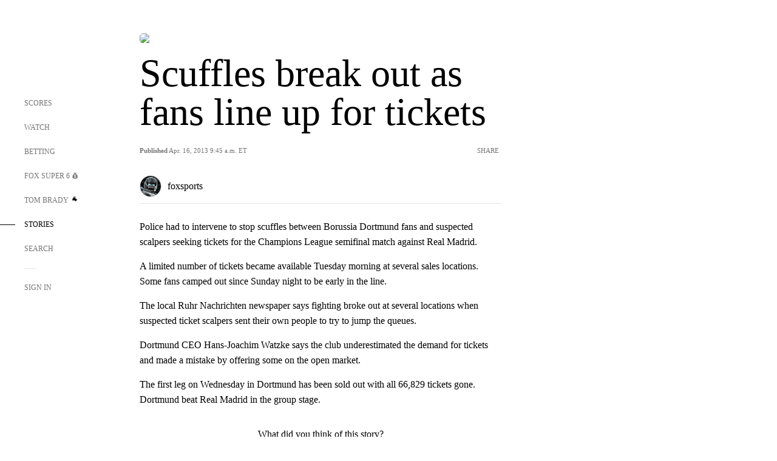

--- FILE ---
content_type: text/html; charset=utf-8
request_url: https://www.google.com/recaptcha/api2/aframe
body_size: 267
content:
<!DOCTYPE HTML><html><head><meta http-equiv="content-type" content="text/html; charset=UTF-8"></head><body><script nonce="tAJrnLnPyXGpD-h2V8zqTQ">/** Anti-fraud and anti-abuse applications only. See google.com/recaptcha */ try{var clients={'sodar':'https://pagead2.googlesyndication.com/pagead/sodar?'};window.addEventListener("message",function(a){try{if(a.source===window.parent){var b=JSON.parse(a.data);var c=clients[b['id']];if(c){var d=document.createElement('img');d.src=c+b['params']+'&rc='+(localStorage.getItem("rc::a")?sessionStorage.getItem("rc::b"):"");window.document.body.appendChild(d);sessionStorage.setItem("rc::e",parseInt(sessionStorage.getItem("rc::e")||0)+1);localStorage.setItem("rc::h",'1769719054511');}}}catch(b){}});window.parent.postMessage("_grecaptcha_ready", "*");}catch(b){}</script></body></html>

--- FILE ---
content_type: image/svg+xml
request_url: https://www.foxsports.com/icons/reddit-share.svg
body_size: 1061
content:
<svg xmlns="http://www.w3.org/2000/svg" xmlns:xlink="http://www.w3.org/1999/xlink" width="40px" height="40px" viewBox="0 0 40 40" version="1.1">
    <!-- Generator: sketchtool 60.1 (101010) - https://sketch.com -->
    <title>F7107A5C-ABA7-4959-8C48-7534C62BA956</title>
    <desc>Created with sketchtool.</desc>
    <g id="Latest" stroke="none" stroke-width="1" fill="none" fill-rule="evenodd">
        <g id="05-Stories-/-Share-/-02-Small" transform="translate(-25.000000, -273.000000)">
            <g id="icons" transform="translate(25.000000, 123.000000)">
                <g id="Share-Modal">
                    <g id="REDDIT" transform="translate(0.000000, 150.000000)">
                        <ellipse id="Oval" fill="#FF4300" cx="19.8025279" cy="19.8912199" rx="19.8025279" ry="19.8912199"/>
                        <path d="M28.2105263,19.3285128 C28.2105263,18.2810256 27.3322105,17.4295385 26.2527368,17.4295385 C25.7258947,17.4295385 25.2484211,17.6348718 24.8969474,17.9651282 C23.5632632,17.1100513 21.7587368,16.5658462 19.7604211,16.4962051 L20.8531579,13.1441026 L23.8123158,13.8196923 L23.8078947,13.8613333 C23.8078947,14.7178462 24.5263158,15.4142564 25.4097895,15.4142564 C26.2925263,15.4142564 27.0102105,14.7178462 27.0102105,13.8613333 C27.0102105,13.0048205 26.2917895,12.3076923 25.4097895,12.3076923 C24.7318947,12.3076923 24.1542105,12.7197949 23.9206316,13.2977436 L20.7308421,12.5690256 C20.5915789,12.536 20.4501053,12.6142564 20.4066316,12.7477949 L19.1878947,16.4861538 C17.0967368,16.5105641 15.2023158,17.0590769 13.8089474,17.94 C13.4596842,17.6255385 12.9962105,17.4288205 12.4833684,17.4288205 C11.4038947,17.4288205 10.5263158,18.2810256 10.5263158,19.3285128 C10.5263158,20.0249231 10.9190526,20.6287179 11.4967368,20.9589744 C11.4584211,21.1614359 11.4333684,21.3660513 11.4333684,21.5742564 C11.4333684,24.3821538 14.9761053,26.6666667 19.3315789,26.6666667 C23.6870526,26.6666667 27.2305263,24.3821538 27.2305263,21.5742564 C27.2305263,21.3775385 27.2091579,21.1836923 27.1752632,20.9927179 C27.7883158,20.6717949 28.2105263,20.0507692 28.2105263,19.3285128 Z M15.5191579,20.6323077 C15.5191579,20.0091282 16.0423158,19.5015385 16.6848421,19.5015385 C17.3273684,19.5015385 17.8497895,20.0091282 17.8497895,20.6323077 C17.8497895,21.2554872 17.3273684,21.762359 16.6848421,21.762359 C16.0423158,21.762359 15.5191579,21.2554872 15.5191579,20.6323077 L15.5191579,20.6323077 Z M22.1956842,23.9844103 C21.6084211,24.5537436 20.6866316,24.8308718 19.378,24.8308718 L19.3684211,24.8287179 L19.3588421,24.8308718 C18.0494737,24.8308718 17.1276842,24.5537436 16.5411579,23.9844103 C16.4343158,23.8810256 16.4343158,23.7123077 16.5411579,23.6089231 C16.648,23.5048205 16.8218947,23.5048205 16.9287368,23.6089231 C17.4076842,24.0734359 18.2027368,24.2988718 19.3588421,24.2988718 L19.3684211,24.3010256 L19.378,24.2988718 C20.5341053,24.2988718 21.3291579,24.0727179 21.8081053,23.6082051 C21.9149474,23.5041026 22.0888421,23.5048205 22.1956842,23.6082051 C22.3025263,23.7123077 22.3025263,23.8803077 22.1956842,23.9844103 Z M22.0564211,21.762359 C21.4138947,21.762359 20.8914737,21.2554872 20.8914737,20.6323077 C20.8914737,20.0091282 21.4138947,19.5015385 22.0564211,19.5015385 C22.6989474,19.5015385 23.2213684,20.0091282 23.2213684,20.6323077 C23.2213684,21.2554872 22.6989474,21.762359 22.0564211,21.762359 Z" id="Shape" fill="#FFFFFF" fill-rule="nonzero"/>
                    </g>
                </g>
            </g>
        </g>
    </g>
</svg>